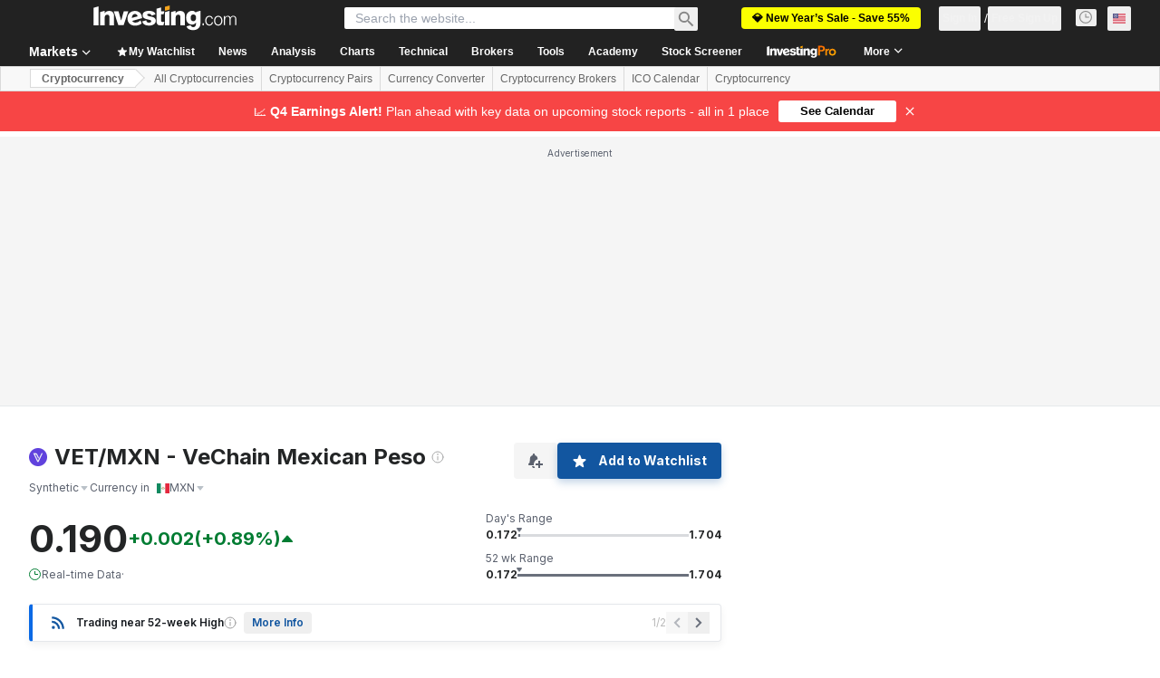

--- FILE ---
content_type: application/javascript
request_url: https://cdn.investing.com/x/5b8e7d7/_next/static/chunks/pages/crypto-bf46878812c44383.js
body_size: 6514
content:
(self.webpackChunk_N_E=self.webpackChunk_N_E||[]).push([[1059,8832],{6107:(e,t,s)=>{"use strict";s.d(t,{A:()=>i});var l=s(37876);let a=37/15,i=e=>{let{className:t,height:s=15}=e;return(0,l.jsxs)("svg",{className:t,width:a*s,height:s,viewBox:"0 0 37 15",fill:"none",xmlns:"http://www.w3.org/2000/svg",children:[(0,l.jsx)("path",{d:"M17.1763 3.37109H20.5645C21.0485 3.37109 21.5135 3.41899 21.9596 3.51479C22.4151 3.61058 22.8137 3.77343 23.1554 4.00334C23.4971 4.22366 23.7675 4.52542 23.9668 4.9086C24.1756 5.28219 24.28 5.75159 24.28 6.31677C24.28 6.9586 24.1709 7.47589 23.9526 7.86865C23.7343 8.2614 23.4401 8.56795 23.07 8.78827C22.6999 8.99902 22.268 9.14271 21.7745 9.21935C21.2905 9.29598 20.7828 9.3343 20.2513 9.3343H18.9701V13.5445H17.1763V3.37109ZM20.052 7.78243C20.3082 7.78243 20.574 7.77285 20.8492 7.75369C21.1244 7.73453 21.3759 7.67706 21.6037 7.58126C21.841 7.48547 22.0308 7.34178 22.1731 7.15019C22.325 6.9586 22.4009 6.69037 22.4009 6.34551C22.4009 6.02939 22.3345 5.78032 22.2016 5.59832C22.0687 5.40673 21.8979 5.26304 21.6891 5.16724C21.4803 5.06187 21.2478 4.99481 20.9915 4.96607C20.7353 4.93733 20.4885 4.92296 20.2513 4.92296H18.9701V7.78243H20.052Z",fill:"#FF7901"}),(0,l.jsx)("path",{d:"M24.7883 6.64727H26.4966V7.73932H26.5251C26.7149 7.33699 26.9854 7.02565 27.3365 6.80533C27.6877 6.585 28.091 6.47484 28.5466 6.47484C28.651 6.47484 28.7506 6.48442 28.8455 6.50357C28.9499 6.52273 29.1587 6.57542 29.1587 6.57542L28.333 8.11292C28.333 8.11292 27.6117 8.18956 27.365 8.34283C27.1277 8.48652 26.9427 8.65416 26.8098 8.84575C26.6864 9.03734 26.601 9.22893 26.5535 9.42052C26.5156 9.61211 26.4966 9.7558 26.4966 9.85159V13.5445H24.7883V6.64727Z",fill:"#FF7901"}),(0,l.jsx)("path",{d:"M28.5728 10.0959C28.5728 9.54984 28.6677 9.0565 28.8575 8.61584C29.0568 8.16561 29.3226 7.78243 29.6547 7.46631C29.9869 7.15019 30.3808 6.90591 30.8363 6.73348C31.2919 6.56105 31.7759 6.47484 32.2884 6.47484C32.8009 6.47484 33.2849 6.56105 33.7404 6.73348C34.196 6.90591 34.5898 7.15019 34.922 7.46631C35.2542 7.78243 35.5152 8.16561 35.705 8.61584C35.9043 9.0565 36.0039 9.54984 36.0039 10.0959C36.0039 10.6419 35.9043 11.14 35.705 11.5903C35.5152 12.0309 35.2542 12.4093 34.922 12.7254C34.5898 13.0415 34.196 13.2858 33.7404 13.4583C33.2849 13.6307 32.8009 13.7169 32.2884 13.7169C31.7759 13.7169 31.2919 13.6307 30.8363 13.4583C30.3808 13.2858 29.9869 13.0415 29.6547 12.7254C29.3226 12.4093 29.0568 12.0309 28.8575 11.5903C28.6677 11.14 28.5728 10.6419 28.5728 10.0959ZM30.2811 10.0959C30.2811 10.3641 30.3238 10.6227 30.4092 10.8718C30.5041 11.1209 30.637 11.3412 30.8078 11.5328C30.9882 11.7244 31.2017 11.8776 31.4485 11.9926C31.6952 12.1076 31.9752 12.165 32.2884 12.165C32.6016 12.165 32.8815 12.1076 33.1283 11.9926C33.3751 11.8776 33.5838 11.7244 33.7547 11.5328C33.935 11.3412 34.0679 11.1209 34.1533 10.8718C34.2482 10.6227 34.2956 10.3641 34.2956 10.0959C34.2956 9.82764 34.2482 9.569 34.1533 9.31993C34.0679 9.07087 33.935 8.85054 33.7547 8.65895C33.5838 8.46736 33.3751 8.31409 33.1283 8.19914C32.8815 8.08418 32.6016 8.02671 32.2884 8.02671C31.9752 8.02671 31.6952 8.08418 31.4485 8.19914C31.2017 8.31409 30.9882 8.46736 30.8078 8.65895C30.637 8.85054 30.5041 9.07087 30.4092 9.31993C30.3238 9.569 30.2811 9.82764 30.2811 10.0959Z",fill:"#FF7901"}),(0,l.jsx)("path",{fillRule:"evenodd",clipRule:"evenodd",d:"M6.92125 2.1875C6.38668 2.1875 5.49411 2.38748 4.65315 2.60915C3.90306 2.80975 3.15784 3.028 2.41811 3.2637C2.20692 3.32995 2.01888 3.45443 1.87576 3.62271C1.73264 3.791 1.64029 3.99621 1.6094 4.21461C1.14739 7.58536 2.21815 10.0831 3.5187 11.736C3.71983 11.9938 3.93465 12.2402 4.16211 12.4741V4.93738H6.98404C7.38718 4.93738 7.7745 4.97655 8.14601 5.05489C8.52543 5.13323 8.85743 5.26641 9.14199 5.45442C9.42656 5.6346 9.65184 5.88138 9.81783 6.19474C9.99173 6.50026 10.0787 6.88413 10.0787 7.34634C10.0787 7.87122 9.98778 8.29425 9.80597 8.61545C9.62417 8.93664 9.37913 9.18733 9.07085 9.36751C8.76257 9.53986 8.40291 9.65737 7.99187 9.72004C7.58874 9.78272 7.16585 9.81405 6.72319 9.81405H5.65607V13.7092C5.8562 13.8372 6.06441 13.9523 6.27944 14.0538C6.49714 14.1534 6.72935 14.2345 6.92125 14.2345C7.11315 14.2345 7.34536 14.1534 7.56306 14.0538C7.84647 13.9199 8.11807 13.7624 8.375 13.5832C9.1139 13.0679 9.77108 12.4453 10.3246 11.736C11.6236 10.0831 12.6951 7.58536 12.2331 4.21461C12.171 3.76405 11.8501 3.39863 11.4244 3.2637C10.6847 3.02799 9.93944 2.80975 9.18935 2.60915C8.34839 2.38748 7.45502 2.1875 6.92125 2.1875ZM7.22118 8.52144C6.99195 8.53711 6.77062 8.54494 6.5572 8.54494H5.65607V6.20649H6.72319C6.92081 6.20649 7.12632 6.21824 7.33975 6.24174C7.55317 6.26524 7.74683 6.32008 7.92073 6.40626C8.09463 6.4846 8.23692 6.60211 8.34758 6.75879C8.45824 6.90763 8.51358 7.11132 8.51358 7.36984C8.51358 7.65186 8.45034 7.87122 8.32387 8.0279C8.2053 8.18458 8.04721 8.30209 7.84959 8.38043C7.65988 8.45877 7.45041 8.50577 7.22118 8.52144Z",fill:"#FF7901"})]})}},9200:(e,t,s)=>{"use strict";s.d(t,{I:()=>c});var l=s(37876),a=s(15039),i=s.n(a),n=s(56510),r=s(74018);let c=e=>{let{imageHref:t,onImageClick:s,isOverviewPage:a,href:c}=e,o="h-[59px] w-[80px] md:h-[104px] md:w-[140px] ".concat(a?"!h-[60px] md:!h-[60px] md:!w-[80px] !rounded":"");return(0,l.jsx)("figure",{tabIndex:-1,className:i()("hidden justify-center sm:ml-6 sm:block ".concat(a?"flex-shrink-0 md:ml-5":"md:ml-0 md:mr-6"),o),children:(0,l.jsxs)("div",{className:"relative",onClick:s,children:[(0,l.jsx)("div",{className:i()("absolute z-1 flex items-center justify-center bg-[#8488924d]",o),children:(0,l.jsx)(e=>{let{href:t,children:s}=e;return t?(0,l.jsx)(r.O,{href:t,children:s}):s},{href:c,children:(0,l.jsx)(n._,{"data-test":"item-image",src:t,className:"m-auto h-[58px] max-w-[80px] ".concat(a?"!h-[60px] !rounded md:!max-w-[80px]":"md:h-auto md:max-h-[104px] md:max-w-[140px]")})})}),(0,l.jsx)(n._,{src:t,className:i()("relative left-0 right-0 object-cover blur-sm",o),style:{clipPath:a?"inset(50%)":"inset(0)"}})]})})}},13610:(e,t,s)=>{"use strict";s.d(t,{A:()=>b});var l=s(37876);s(14232);var a=s(5811),i=s(15039),n=s.n(i),r=s(61604),c=s.n(r),o=s(6567),d=s(97654),m=s(2565),x=s(56756),p=s(50089),C=s(6107),h=s(8312),u=s(16542),_=s(53797),v=s(56829),y=s(14319),g=s(31552);let b=(0,a.PA)(e=>{let{instrumentName:t,title:s,titleDefine:a,baseRoute:i,itemLink:r,items:b,isTitlePlain:j,descriptionFront:w,isH1Title:f}=e,{t:N}=(0,u.A)(),{trackProArticleClick:k}=(0,y.A)(),D=r||(0,_.a)(i,p.cG),{dataStore:{authStore:{isLoggedIn:T},subscriptionStore:{hasInvestingPro:F}}}=(0,v.P)(),A=T&&F,L=function(e,t,s,l,a){return e?l(e):t||l(a.equities_news_h3,{SYMBOL:s})}(a,s,t,N,h.p);return b&&b.length>0?(0,l.jsxs)("div",{"data-test":"news-container",className:n()(c()["articles-container"],"mdMax:px-3","mb-12"),children:[(0,l.jsxs)("div",{className:"flex w-full justify-between sm:w-auto sm:justify-start",children:[j?f?(0,l.jsx)(o.mk,{className:n()("mb-3.5 flex gap-1.5 text-[1.25rem] !font-bold leading-7 lg:text-[1.5rem] lg:leading-8"),children:(0,l.jsx)("span",{children:L})}):(0,l.jsx)(o.t4,{className:n()("mb-3.5 flex gap-1.5 text-[1.25rem] !font-bold leading-7 lg:text-[1.5rem] lg:leading-8"),children:(0,l.jsx)("span",{children:L})}):(0,l.jsx)(d.v,{href:D,title:L,titleTest:"link-news",className:"mb-3.5 text-xl sm:text-3xl"}),w&&(0,l.jsx)("span",{className:"mb-3.5 mr-0 flex pl-2.5 sm:mx-1.5 sm:mb-0 sm:pl-0",children:(0,l.jsx)(g.D,{text:w})})]}),(0,l.jsx)(m.B,{"data-test":"news-list",children:b.map((e,t)=>{let s="InvestingPro"===e.newsType,a=s&&!A,i=s?(0,l.jsx)(C.A,{className:c()["article-pro-badge"]}):e.body;return(0,l.jsx)(m.c,{className:"!mt-0 border-t border-solid border-[#E6E9EB] py-6",onClick:()=>{if(s&&k(e.id.toString(),t+1),a){var l,i;null==(i=window)||null==(l=i.sessionStorage)||l.setItem("investing.referralPath","/news/pro/article-".concat(e.id))}},children:(0,l.jsx)(x.A,{isAnalysis:!1,title:e.title,articlePath:e.link,imagePath:e.imageHref,provider:e.provider,date:e.date,commentsCount:e.commentsCount,description:i,openInNewTab:!1,id:e.id,pageLink:D,isDNAPopup:!1})},e.id)})})]}):null})},14319:(e,t,s)=>{"use strict";s.d(t,{A:()=>a});var l=s(28783);let a=()=>({trackProArticleClick:(e,t)=>{(0,l.sF)(l.mO.GTM_EVENT,{GA_event_category:"inv pro premium",GA_event_action:"article preview clicked",event_name_cd:"inv_pro_article_clicked",object:"article preview",action_cd:"click",content_id:e,event_cd_description2:"content type",event_cd_value2:"news",event_cd_description3:"position",event_cd_value3:t})},trackMUVPageNewsLinkClick:e=>{(0,l.sF)(l.mO.GTM_GENERIC_EVENT,{event_name:"most_under_valued_page_component_click",component_name:"article link",component_object:"most undervalued articles",item_type:"news",item_id:e})}})},56756:(e,t,s)=>{"use strict";s.d(t,{A:()=>j});var l=s(37876),a=s(14232),i=s(61604),n=s.n(i),r=s(99696),c=s(99989),o=s(15039),d=s.n(o),m=s(2565),x=s(8312),p=s(16542),C=s(80037);let h=e=>{let{provider:t,frontWriterLink:s,date:a}=e,{t:i}=(0,p.A)();return(0,l.jsxs)("div",{className:d()(n()["article-details"],"flex flex-wrap items-center text-2xs"),children:[(0,l.jsx)("span",{className:"mr-1 shrink-0 text-xs leading-4",children:i(x.p.by)}),!s&&(0,l.jsx)(l.Fragment,{children:(0,l.jsx)("span",{"data-test":"news-provider-name",className:"shrink-0 text-xs leading-4",children:t})}),s&&(0,l.jsx)(r.N,{"data-test":"article-provider-link",className:d()(n().link,"shrink-0 text-xs leading-4"),href:s,children:t}),a?(0,l.jsx)("span",{className:"mx-1 text-xs font-normal",children:"•"}):null,(0,l.jsx)(C.A,{date:a,className:"mx-1 shrink-0 text-xs leading-4"})]})};var u=s(37032),_=s(13968),v=s(86516);let y=e=>{let{articlePath:t,provider:s,date:a,isEditorsPick:i,commentsCount:r,frontWriterLink:c}=e,{t:o}=(0,p.A)();return(0,l.jsxs)(m.B,{className:d()(n()["info-list"],"mt-2 flex flex-wrap items-center gap-1.5 text-secondary"),children:[(0,l.jsx)(m.c,{className:d()(n()["info-item"],"text-xs leading-4"),children:(0,l.jsx)(h,{provider:s,frontWriterLink:c,date:a})}),i?(0,l.jsx)(m.c,{className:d()(n()["info-item"],"text-xs"),children:(0,l.jsx)(_.m,{content:o(x.p.editor_pick_badge),position:"top",className:"-mt-0.5 flex text-inv-grey-650",children:(0,l.jsx)(v.A,{})})}):null,r>0&&(0,l.jsxs)(l.Fragment,{children:[(0,l.jsx)("span",{className:"mx-1 text-xs font-normal",children:"•"}),(0,l.jsx)(u.t,{path:t,count:r,className:d()(n()["info-item"],"text-xs")})]})]})};var g=s(9200),b=s(66850);let j=e=>{let{title:t,articlePath:s,imagePath:i,provider:o,date:m,commentsCount:x,frontWriterLink:p,description:C,isEditorsPick:h=!1,isAnalysis:u,openInNewTab:_,pageLink:v,id:j,mediumImagePath:w,isDNAPopup:f,related:N=!1}=e,[k,D]=(0,a.useState)(!1),T="article-description",F="mt-[0.5rem] hidden overflow-hidden text-xs leading-[1.38rem] md:block";return(0,l.jsxs)("article",{"data-test":"article-item",className:d()(n().article,"flex w-full sm:flex-row-reverse md:flex-row",u?n().analysis:"",N?n().related:""),children:[(0,l.jsx)(g.I,{imageHref:i,onImageClick:()=>D(!0)}),(0,l.jsxs)("div",{className:d()(n().content,"w-full text-xs sm:flex-1"),children:[_&&!f?(0,l.jsxs)(l.Fragment,{children:[(0,l.jsx)(r.N,{"data-test":"article-title-link",className:d()("whitespace-normal text-sm font-bold leading-5 !text-primary sm:text-base sm:leading-6 lg:text-lg lg:leading-7"),onClick:()=>D(!0),dangerouslySetInnerHTML:{__html:t}}),(0,l.jsx)(c.j,{isOpen:k,isNews:!u,setIsOpen:D,title:t,snippet:C,imagePath:w,articlePath:s,pageLink:v,articleId:j,provider:o,date:m})]}):(0,l.jsx)(b.o,{"data-test":"article-title-link",href:s,className:d()("whitespace-normal text-sm font-bold leading-5 !text-primary sm:text-base sm:leading-6 lg:text-lg lg:leading-7"),children:t}),f?null:"string"==typeof C?(0,l.jsx)("p",{"data-test":T,className:F,dangerouslySetInnerHTML:{__html:C}}):(0,l.jsx)("p",{"data-test":T,className:F,children:C}),(0,l.jsx)(y,{articlePath:s,provider:o,date:m,commentsCount:x,isEditorsPick:h,frontWriterLink:p})]})]})}},61604:e=>{e.exports={"articles-container":"news-analysis-v2_articles-container__3fFL8",article:"news-analysis-v2_article__wW0pT",analysis:"news-analysis-v2_analysis__YQg2F",related:"news-analysis-v2_related__tefHr","article-image":"news-analysis-v2_article-image__46xcy",content:"news-analysis-v2_content__z0iLP",description:"news-analysis-v2_description__Qc7EM","info-item":"news-analysis-v2_info-item__dOLsl","article-pro-badge":"news-analysis-v2_article-pro-badge__yyUY5"}},68210:(e,t,s)=>{"use strict";s.r(t),s.d(t,{__N_SSP:()=>A,default:()=>L});var l=s(37876);s(14232);var a=s(19612),i=s(71141),n=s(65824),r=s(58983),c=s(56829),o=s(16542),d=s(50089),m=s(13610),x=s(33855),p=function(e){return e.news="_newTouch_News",e.showMore="_newTouch_Show_More",e}({});let C="/news/cryptocurrency-news",h=()=>{var e,t;let{t:s}=(0,o.A)(),{dataStore:{newsStore:a}}=(0,c.P)();return(0,l.jsxs)(l.Fragment,{children:[(0,l.jsx)(m.A,{title:s(p.news),itemLink:C,baseRoute:C,items:null==(e=a.news)?void 0:e.slice(0,d.bG)}),(null==(t=a.news)?void 0:t.length)>0&&(0,l.jsx)(x.J,{href:C,outlined:!0,children:s(p.showMore)})]})};var u=s(79453),_=s(52198),v=function(e){return e.showAllCrypto="_hpv2_markets_show_all_cryptocurrency",e.topCrypto="_top_crypto",e}({}),y=s(97654),g=s(66850);let b={id:"top-crypto-table",tableTitleDefine:v.topCrypto,tableTitleLink:"/crypto/currencies",queryType:u.Wk.Dynamic,serviceType:u.Nj.GraphQL,tableFields:[u.Dz.CryptoName,u.Dz.Symbol,u.Dz.PriceCrypto,u.Dz.VolumeTwentyFourHoursCrypto,u.Dz.TotalVolume,u.Dz.ChangeOneDayCrypto,u.Dz.ChangeSevenDaysCrypto,u.Dz.MarketCapCrypto],sortableFields:[u.Dz.CryptoName,u.Dz.Symbol,u.Dz.PriceCrypto,u.Dz.VolumeTwentyFourHoursCrypto,u.Dz.TotalVolume,u.Dz.ChangeOneDayCrypto,u.Dz.ChangeSevenDaysCrypto,u.Dz.MarketCapCrypto],elements:{[u.Ji.DOWNLOAD_BUTTON]:!0,[u.Ji.VIEW_SELECTOR]:!0,[u.Ji.MULTISELECT_CHECKBOX]:!0},dedicatedMobileView:!0,isCrypto:!0,horizontalScrollbar:!0,desktopFreezeColumnWidth:150},j=()=>{let{t:e}=(0,o.A)(),{dataStore:{cryptoStore:t}}=(0,c.P)(),s=t.cryptoCoinsCollection;return(0,l.jsxs)("div",{className:"mb-12",children:[(0,l.jsx)(y.v,{href:(null==b?void 0:b.tableTitleLink)||"",title:e(null==b?void 0:b.tableTitleDefine),titleTest:"link-top-crypto",className:"mb-6 !text-lg sm:mb-0 sm:!text-xl md:-mb-5"}),(0,l.jsx)(_.AH,{assetsCollectionConfig:b,classNameHeader:"mb-6",assetsCollection:s,tableState:t.tableState},null==b?void 0:b.id),(0,l.jsx)("div",{className:"mt-5 text-end",children:(0,l.jsx)(g.o,{href:null==b?void 0:b.tableTitleLink,className:"text-sm/5 font-semibold text-link hover:text-link hover:underline",children:e(v.showAllCrypto)})})]})};var w=function(e){return e.mostActiveCryptoPairs="_active_crypto",e.showAllCrypto="_hpv2_markets_show_all_cryptocurrency",e}({}),f=s(67827),N=s(74018);let k={id:"most-active-crypto-pairs-table",tableTitleDefine:w.mostActiveCryptoPairs,tableTitleLink:"/crypto/currency-pairs",queryType:u.Wk.Dynamic,serviceType:u.Nj.FinancialDataService,financialQuery:{assetFields:[u.Fm.Id,u.Fm.Name,u.Fm.Symbol,u.Fm.IsCFD,u.Fm.High,u.Fm.Low,u.Fm.Last,u.Fm.LastPairDecimal,u.Fm.Change,u.Fm.ChangePercent,u.Fm.Time,u.Fm.IsOpen,u.Fm.Url,u.Fm.Flag,u.Fm.ExchangeId],strategy:f.qY.FundsByDomain,key:"mostActiveCryptoPairs"},tableFields:[u.Dz.Name,u.Dz.Last,u.Dz.High,u.Dz.Low,u.Dz.ChangeOneDayPercent,u.Dz.Time],sortableFields:[u.Dz.Name,u.Dz.Last,u.Dz.High,u.Dz.Low,u.Dz.ChangeOneDayPercent,u.Dz.Time],elements:{[u.Ji.DOWNLOAD_BUTTON]:!0,[u.Ji.VIEW_SELECTOR]:!0,[u.Ji.MULTISELECT_CHECKBOX]:!0},dedicatedMobileView:!0,horizontalScrollbar:!0,desktopFreezeColumnWidth:150},D=()=>{let{t:e}=(0,o.A)();return(0,l.jsxs)("div",{className:"mb-12",children:[(0,l.jsx)(y.v,{href:k.tableTitleLink||"",title:e(k.tableTitleDefine),titleTest:"link-top-crypto-2",className:"mb-6 !text-lg sm:mb-0 sm:!text-xl md:-mb-5"}),(0,l.jsx)(_.B4,{multipleAssetCollectionConfig:k,classNameHeader:"mb-6"},k.id),(0,l.jsx)("div",{className:"mt-5 text-end",children:(0,l.jsx)(N.O,{href:k.tableTitleLink,className:"text-sm/5 font-semibold text-link hover:text-link hover:underline",children:e(w.showAllCrypto)})})]})},T=e=>{let{pageType:t}=e;return(0,l.jsxs)(l.Fragment,{children:[(0,l.jsx)(n.Ad,{slot:"mobile_tnb",className:"md:hidden"}),(0,l.jsx)("div",{className:"mb-6",children:(0,l.jsx)(i.Y,{})}),(0,l.jsx)(n.Ad,{slot:"tnb_instrument",marginBottom:"bottom",className:"md:hidden"}),(0,l.jsx)("div",{className:"border-border-inv-grey-400 mb-6 border-b md:grid md:grid-cols-1 md:pb-3.5",children:(0,l.jsx)("div",{className:"border-light md:pr-3.5",children:(0,l.jsx)(r.K,{pageType:t,className:"flex flex-row"})})}),(0,l.jsx)("div",{className:"mb-6",children:(0,l.jsx)(j,{})}),(0,l.jsx)("div",{className:"mb-6",children:(0,l.jsx)(D,{})}),(0,l.jsx)("div",{className:"mb-10 sm:mb-12",children:(0,l.jsx)(h,{})}),(0,l.jsx)(n.Ad,{slot:"mobile_box",label:"Advertisement",className:"md:hidden"})]})},F=e=>{let{pageType:t}=e;return(0,l.jsx)(T,{pageType:t})};F.Layout=a.$;var A=!0;let L=F},84329:(e,t,s)=>{(window.__NEXT_P=window.__NEXT_P||[]).push(["/crypto",function(){return s(68210)}])},86516:(e,t,s)=>{"use strict";s.d(t,{A:()=>n});var l,a=s(14232);function i(){return(i=Object.assign?Object.assign.bind():function(e){for(var t=1;t<arguments.length;t++){var s=arguments[t];for(var l in s)({}).hasOwnProperty.call(s,l)&&(e[l]=s[l])}return e}).apply(null,arguments)}let n=function(e){return a.createElement("svg",i({xmlns:"http://www.w3.org/2000/svg",width:12,height:12,fill:"none",viewBox:"0 0 12 12"},e),l||(l=a.createElement("path",{stroke:"#1256A0",strokeLinejoin:"round",d:"M5.162 1.142c.298-.763 1.378-.763 1.676 0L7.843 3.71l2.758.136c.831.042 1.166 1.091.513 1.606l-2.132 1.68.722 2.614c.219.794-.656 1.44-1.35.999L6 9.248l-2.353 1.497c-.695.442-1.57-.205-1.35-1l.721-2.613-2.132-1.68C.233 4.937.568 3.888 1.4 3.846l2.758-.136z"})))}}},e=>{e.O(0,[1609,8992,4031,5573,2933,3103,58,5059,7231,37,5540,4308,5660,31,3777,6593,636,8792],()=>e(e.s=84329)),_N_E=e.O()}]);